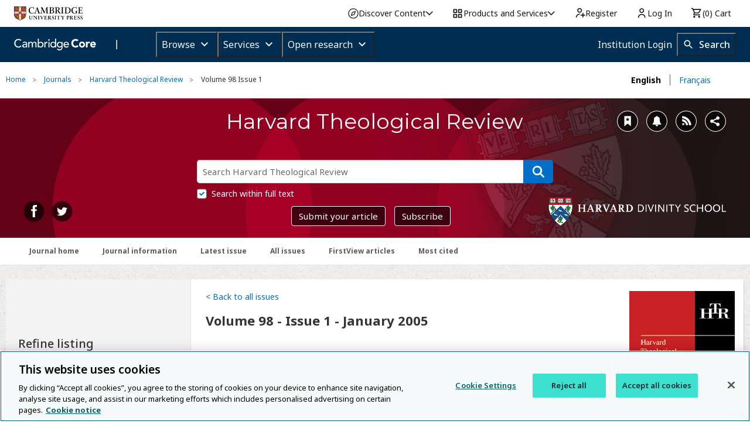

--- FILE ---
content_type: application/javascript; charset=UTF-8
request_url: https://www.cambridge.org/core/cambridge-core/public/js/selected-actions.js?v=v7.616.2
body_size: 1672
content:
/* global AOP, createAlertBox */

(function (AOP, $) {
  AOP.getSelectedItems = function getSelectedItems($selectedItems) {
    var valid = [];
    var inValid = [];
    var turnAways = [];

    $.each($selectedItems, function () {
      var $item = $(this);
      var id = $item.data('prodId');
      if (id) {
        if ($item.data('hasPdf')) {
          if ($item.data('hasEntitlement')) {
            valid.push(id);
          } else {
            inValid.push(id);
            turnAways.push(id);
          }
        } else {
          inValid.push(id);
        }
      }
    });

    return {
      valid: valid,
      inValid: inValid,
      turnAways: turnAways
    };
  };

  AOP.isOver10mb = function isOver10mb($selectedItems) {
    var totalSize = 0;

    $.each($selectedItems, function () {
      var $item = $(this);
      var id = $item.data('prodId');
      if (id) {
        totalSize += Number($item.data('fileSize'));
      }
    });

    if (totalSize >= 10485760) { // higher than or equal to 10mb
      return true;
    }
    return false;
  };

  AOP.dispatchTurnawayEvents =  function dispatchTurnawayEvents(turnAways, eventType) {
    if (!$.isArray(turnAways)) {
      return false;
    }
    for (var i = 0; i < turnAways.length; i++) {
      $.cupEvent.dispatchEvent({
        'eventContext': window.location.href,
        'eventCode': 'TA-NL',
        'eventType' : eventType,
        'productId': turnAways[i],
        'usedIdentities': []
      });
    }
    return true;
  };
})(AOP || {}, jQuery);

$('.select-all').on('click', function (e) {
  e.preventDefault();
  $('.representation input[name="productParts"]').prop('checked', true).trigger('change');
  $('.search-results-listing .accessible-alert').html('All content has been selected');
});
$('.deselect-all').on('click', function (e) {
  e.preventDefault();
  $('.representation input[name="productParts"]').prop('checked', false).trigger('change');
  $('.search-results-listing .accessible-alert').html('All content has been deselected');
});

$('#viewSelectedProductParts').on('click', function (e) {
  e.preventDefault();
  var selectedItems = $('.representation input[name="productParts"]:checked');

  if (!selectedItems.length) {
    createAlertBox(null, $('#ajaxMessages'), 'error', 'No content selected. Please select items you would like to view.');
    return false;
  }

  var blocked = false;
  $.each(selectedItems, function () {
    var id = $(this).data('prodId');
    if (id) {
      var partLinkUrl = AOP.baseUrl + '/product/' + id;
      var newTab = window.open(partLinkUrl, '_blank');
      if (!newTab || newTab.closed || typeof newTab.closed === 'undefined') {
        blocked = true;
      }
    }
  });

  if (blocked === true) {
    createAlertBox(null, $('#ajaxMessages'), 'error', 'Please ensure popups are enabled for this website.');
  }
});

$('#downloadSelectedProductParts').on('click', function (e) {

  e.preventDefault();
  AOP.lastElementBeforeRevealModal = $(this);
  var $selectedItems = $('.representation input[name="productParts"]:checked');

  if (!$selectedItems.length) {
    createAlertBox(null, $('#ajaxMessages'), 'error', 'No content selected. Please select items you would like to download the PDF for.');
    return false;
  }

  var selectedItems = AOP.getSelectedItems($selectedItems);

  AOP.dispatchTurnawayEvents(selectedItems.turnAways, 'DLD');

  var message = 'You are about to download ' + selectedItems.valid.length + ' PDF files.';
  if (selectedItems.inValid.length) {
    message += '<p class="margin-top">Please note, ' + selectedItems.inValid.length;
    message += selectedItems.inValid.length > 1 ? ' items ' : ' item ';
    message += 'selected';
    message += selectedItems.inValid.length > 1 ? ' are ' : ' is ';
    message += 'not downloadable.</p>';
  }

  var renderedFrom = $(this).data('renderedfrom');
  // If rendered from a book page, append an extra message to the modal, explaining that the downloaded file list
  // will have renamed files, so they appear in the correct order when downloaded.
  if (renderedFrom === 'BOOK') {
    message += '<p class="margin-top">Please note, the PDFs are prefixed by a number to ensure the parts are ordered sequentially.</p>';
  }

  var url = AOP.baseUrl + '/services/aop-cambridge-core/content/download/pdf/zip/' + selectedItems.valid.join(',');

  if ($(this).data('downloadcontextid')) {
    url += '/' + $(this).data('downloadcontextid');
  }

  if (selectedItems.valid.length) {
    AOP.confirmModal(
      'Confirm download',
      message,
      function () {
        window.location = url;
      }
    );
  } else {
    createAlertBox(null, $('#ajaxMessages'), 'error', 'None of the items selected are downloadable.');
  }
});

$('.sendSelectedItems').on('click', function (e) {
  e.preventDefault();
  var $selectedItems = $('.representation input[name="productParts"]:checked');
  var serviceName = $(this).data('service');
  var serviceDisplayName = $(this).data('serviceDisplayName');
  var displayLocation = $(this).data('location');
  var serviceModal = $('#sendToMultipleModal');

  if (serviceName === 'kindle' && AOP.isOver10mb($selectedItems)) {
    var errorMessage = 'The content you have selected exceeds 10MB and cannot be sent by email to your Kindle account. ';
    errorMessage += displayLocation === 'landingPage' ? '' : 'Please try again selecting fewer items.<br />';
    createAlertBox(null, $('#ajaxMessages'), 'error',
      errorMessage + 'For more information please see our <a href=\'https://www.cambridge.org/core/help/FAQs#using-cambridge-core\'>FAQs</a>'
    );
    AOP.gaEvents.sendGaTrackingEvent('content_actions', 'kindle_exceed_max_filesize');
    return false;
  }

  if (!$selectedItems.length) {
    createAlertBox(null, $('#ajaxMessages'), 'error', 'No content selected. Please select content in order to send to ' + serviceDisplayName + '.');
    return false;
  }

  var selectedItems = AOP.getSelectedItems($selectedItems);

  AOP.dispatchTurnawayEvents(selectedItems.turnAways, 'CLD');

  if (selectedItems.valid.length === 0) {
    createAlertBox(null, $('#ajaxMessages'), 'error', 'None of the items selected are downloadable.');
    return false;
  }

  $.get(AOP.baseUrl + '/services/aop-cambridge-core/product/get/' + selectedItems.valid.join(','), function (data) {
    var niceNames = [];
    var niceNamesMarkup = [];

    $.each(data.data, function (i, el) {
      niceNames.push(el.title);

      var markup = '<li><a href="' + AOP.baseUrl + '/product/' + el.productId + '" target="_blank">' + el.title + '</a></li>';
      niceNamesMarkup.push(markup);
    });

    // pass the information to placeholders
    $('span.placeholder[rel=itemsNumber]', serviceModal).text(selectedItems.valid.length);
    $('span.placeholder[rel=items]', serviceModal).html(niceNamesMarkup.join(''));
    $('span.placeholder[rel=serviceDisplayName]', serviceModal).text(serviceDisplayName);


    // inform the user about some content not being available
    $('div.contentNotAvailablePanel').hide();
    var itemsNotAvailableAmount = selectedItems.inValid.length;
    if (itemsNotAvailableAmount !== 0) {
      $('div.contentNotAvailablePanel').show();
      $('span.placeholder[rel=contentNotAvailableAmount]').text(itemsNotAvailableAmount);
    }


    // populate form inputs
    $('input[name=service]', serviceModal).val(serviceName);
    $('input[name=documents]', serviceModal).val(selectedItems.valid);
    $('input[name=finalReturn]', serviceModal).val(document.location.href);

    // set aria-label for modal close button
    var closeButton = serviceModal.find('a.close-reveal-modal')[0];
    if (closeButton) {
      $(closeButton).attr('aria-label', 'Close send content to ' + serviceName);
    }

    serviceModal.foundation('reveal', 'open');
  });

});


--- FILE ---
content_type: application/javascript; charset=UTF-8
request_url: https://www.cambridge.org/core/cambridge-core/public/js/multilingual.js?v=v7.616.2
body_size: 1213
content:
var AOP = AOP || {};

AOP.defaultLanguage = 'en';

function switchLanguage(lang) {
  var settingPromise = $.post(
    AOP.baseUrl + '/services/aop-cambridge-core/session/set-property',
    {
      property: 'uiLanguage',
      value: lang
    });
  settingPromise.done(function () {
    window.location.reload();
  });
}

function setSessionValue(key, value, cb) {
  var settingPromise = $.post(
    AOP.baseUrl + '/services/aop-cambridge-core/session/set-property',
    {
      property: key,
      value: value
    }
  );
  settingPromise.done(function () {
    return cb();
  });
}

AOP.availableLanguages = ['en', 'fr'];

AOP.languageCodeMapping = {
  'fr': 'French'
};

AOP.multilingual = AOP.clientSideMultilingualString && AOP.clientSideMultilingualString !== 'undefined' ?
  JSON.parse(decodeURIComponent(AOP.clientSideMultilingualString).replace(/&#x27;/g, "'")) : []; //jshint ignore: line

var getTranslation = function (name) {
  var result = AOP.multilingual.filter(function (translation) {
    return translation && translation.name === name;
  });
  return result && result[0] ? result[0] : {};
};

AOP.isMultiLingualEnabledPage = function (url) {
  var journalPagesRegex = /\/journal|article/;
  var WWPPageRegex = /^[\w\W]+core\/publications\/journals$/g;
  var pastTitlePageRegex = /\/all\-issues\#?$/g;
  var isJournalPages = journalPagesRegex.test(url);
  var isWWPpages = WWPPageRegex.test(url);
  var isPastTitlePage = pastTitlePageRegex.test(url);
  return (isJournalPages || isPastTitlePage) && !isWWPpages;
};

function normaliseLanguageCode(langCode) {
  if (!langCode || typeof langCode !== 'string') {
    return;
  }
  var dashLocationInString = langCode.indexOf('-');
  return dashLocationInString > -1 ? langCode.substr(0, dashLocationInString) : langCode;
}

function getBrowserLanguage() {
  var browserLanguages = navigator.languages || [];
  var browserDefaultLanguage = browserLanguages[0];
  return normaliseLanguageCode(browserDefaultLanguage) || '';
}

function showMultilingualSuggestionModal(browserLanguage) {
  var langFullName = AOP.languageCodeMapping[browserLanguage];
  var messageTemplates = getTranslation('language prompt')[browserLanguage];
  var message = messageTemplates.replace('<lang>', langFullName);

  $('#multilingual-suggestion-modal-message').html(message);

  var acceptOptionText = getTranslation('accept option')[browserLanguage];
  $('#multilingual-suggestion-modal-accept-option').html(acceptOptionText);
  $('#multilingual-suggestion-modal-accept-option').click(function () {
    setSessionValue('uiLanguageSuggested', 'true', function () {
      //we set the session property at the front end anyway
      // in case the modal cannot be closed with error at the server side session
      AOP.uiLanguageSuggested = 'true';
      switchLanguage(browserLanguage);
    });
  });

  var declineOptionText = getTranslation('decline option')[browserLanguage];
  $('#multilingual-suggestion-modal-decline-option').html(declineOptionText);
  $('#multilingual-suggestion-modal-decline-option').click(function () {
    $('#multilingual-suggestion-modal').foundation('reveal', 'close');
    return false;
  });

  $(document).on('close.fndtn.reveal', '[data-reveal]', function (e) {
    if ($(e.target).attr('id') !== 'multilingual-suggestion-modal') {
      return false;
    }
    setSessionValue('uiLanguageSuggested', 'true', function (err) {
      //we set the session property at the front end anyway
      // in case the modal cannot be closed with error at the server side session
      AOP.uiLanguageSuggested = 'true';
      return true;
    });
  });

  $('#multilingual-suggestion-modal').foundation('reveal', 'open');
}

function showLeavingMultilingualModal(browserLanguage) {
  var langFullName = AOP.languageCodeMapping[browserLanguage];
  var messageTemplates = getTranslation('leaving language prompt')[browserLanguage];
  if (!messageTemplates) {
    return false;
  }
  var message = messageTemplates.replace('<lang>', langFullName);

  $('#multilingual-suggestion-modal-message').html(message);

  var acceptOptionText = getTranslation('close')[browserLanguage];
  $('#multilingual-suggestion-modal-accept-option').html(acceptOptionText);
  $('#multilingual-suggestion-modal-accept-option').click(function () {
    $('#multilingual-suggestion-modal').foundation('reveal', 'close');
  });
  $('#multilingual-suggestion-modal-decline-option').hide();
  $(document).on('close.fndtn.reveal', '[data-reveal]', function (e) {
    if ($(e.target).attr('id') !== 'multilingual-suggestion-modal') {
      return false;
    }
    setSessionValue('leaveTranslationSuggested', 'true', function (err) {
      //we set the session property at the front end anyway
      // in case the modal cannot be closed with error at the server side session
      AOP.leaveTranslationSuggested = 'true';
      return true;
    });
  });

  $('#multilingual-suggestion-modal').foundation('reveal', 'open');
}

function enableMultiLingualLeavingMessages() {
  var currentUrl = window.location.href;
  var preUrl = sessionStorage.getItem('multilingualPreviousUrl');

  var preUrlIsEnabled = AOP.isMultiLingualEnabledPage(preUrl);
  var currentUrlIsEnabled = AOP.isMultiLingualEnabledPage(currentUrl);
  var leavingMultiLingual = !currentUrlIsEnabled && preUrlIsEnabled;

  if (leavingMultiLingual && AOP.leaveTranslationSuggested !== 'true' && AOP.uiLanguage !== AOP.defaultLanguage) {
    showLeavingMultilingualModal(AOP.uiLanguage);
  }

  return true;
}

function enableMultiLingualMessages() {
  var currentUrl = window.location.href;

  var currentUrlIsEnabled = AOP.isMultiLingualEnabledPage(currentUrl);

  if (!currentUrlIsEnabled) {
    return false;
  }

  var browserLanguage = getBrowserLanguage() || '';
  var browserLanguageIsDefault = browserLanguage === AOP.defaultLanguage;
  var browserLanguageIsAvailable = AOP.availableLanguages.indexOf(browserLanguage) !== -1;

  if (browserLanguageIsAvailable && AOP.uiLanguageSuggested !== 'true' && !browserLanguageIsDefault) {
    showMultilingualSuggestionModal(browserLanguage);
  }
  return true;
}

function findTitleInPlaceholder(placeholder, translationName) {
  var SearchJournalPatternRegex = /^Search ([\w\W]+)$/g;
  var title = '';
  var matched = [];

  if (translationName === 'Search journal' || translationName === 'Search society') {
    matched = SearchJournalPatternRegex.exec(placeholder);
    if (matched[1]) {
      title = matched[1];
    }
  }

  return title;
}

//recording the previous url for leaving message. It is more reliable than document.referrer
window.onbeforeunload = function (e) {
  var currentUrl = window.location.href;
  sessionStorage.setItem('multilingualPreviousUrl', currentUrl);
};

AOP.translate = function (name) {
  AOP.frontEndLanguage = (AOP.isMultiLingualEnabledPage(window.location.href) && AOP.isMultilanguageEnabled === 'true') ?
    AOP.uiLanguage : AOP.defaultLanguage;
  var result = getTranslation(name);
  return result[AOP.frontEndLanguage] ? result[AOP.frontEndLanguage] : name;
};

AOP.translateDateString = function (dateString) {
  var separator = ' ';
  var translation = '';

  dateString.split(separator).forEach(function (subStr) {
    translation = translation + AOP.translate(subStr) + separator;
  });

  return translation.trim()
};

AOP.translateSearchPlacehoder = function (placeholder, translationName) {
  var title = findTitleInPlaceholder(placeholder, translationName);
  var translation = AOP.translate(translationName);
  return title ? translation.replace(/\<\w+\>/g, title) : translation; //jshint ignore: line
};

$(document).ready(function () {
  if (AOP.isMultilanguageEnabled === 'true') {
    enableMultiLingualMessages();
    enableMultiLingualLeavingMessages();
    return true;
  }
});
